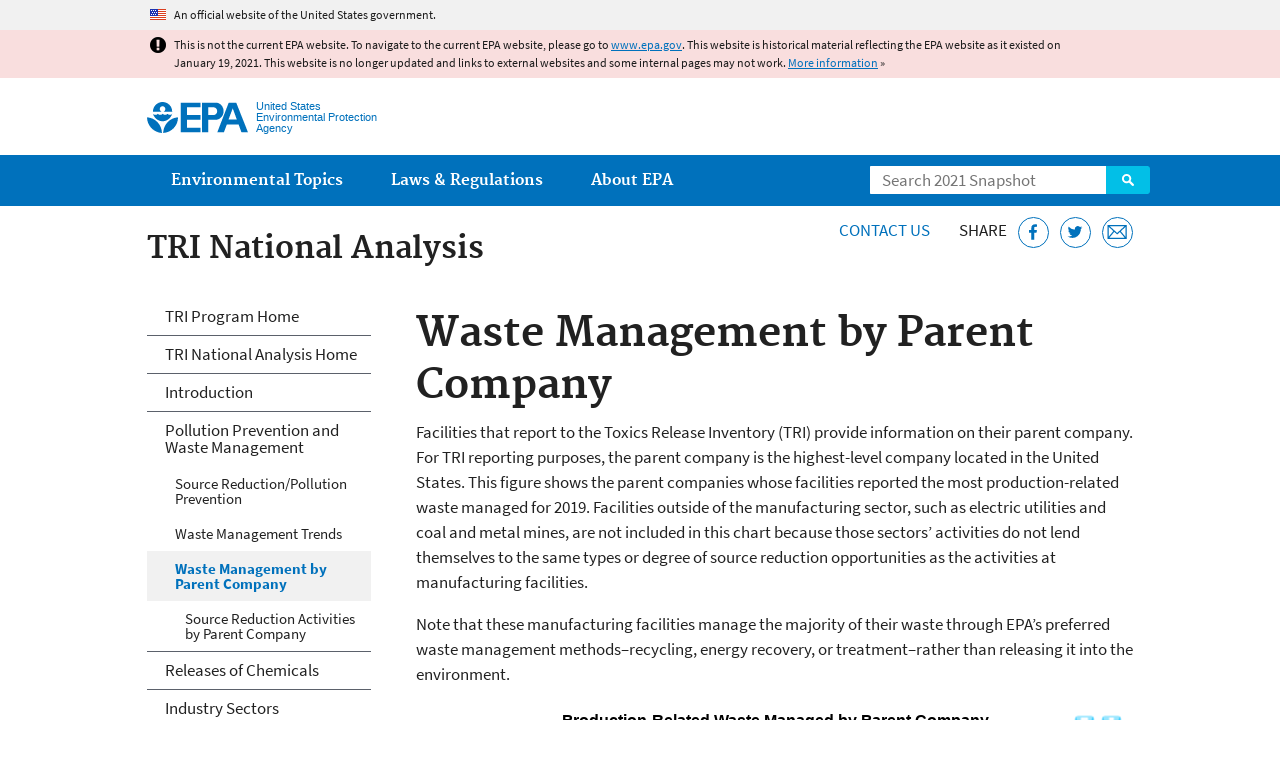

--- FILE ---
content_type: text/html
request_url: https://19january2021snapshot.epa.gov/trinationalanalysis/waste-management-parent-company_.html
body_size: 50221
content:
<!DOCTYPE html>
<!--[if IEMobile 7]><html class="iem7 no-js" lang="en" dir="ltr"><![endif]-->
<!--[if lt IE 7]><html class="lt-ie9 lt-ie8 lt-ie7 no-js" lang="en" dir="ltr"><![endif]-->
<!--[if (IE 7)&(!IEMobile)]><html class="lt-ie9 lt-ie8 no-js" lang="en" dir="ltr"><![endif]-->
<!--[if IE 8]><html class="lt-ie9 no-js" lang="en" dir="ltr"><![endif]-->
<!--[if (gt IE 8)|(gt IEMobile 7)]><!--> <html class="no-js not-oldie" lang="en" dir="ltr"> <!--<![endif]-->
<head>
  <meta charset="utf-8" />
<meta name="generator" content="Drupal 7 (http://drupal.org)" />
<link rel="shortcut icon" href="https://19january2021snapshot.epa.gov/sites/all/themes/epa/favicon.ico" type="image/vnd.microsoft.icon" />
<meta name="HandheldFriendly" content="true" />
<meta name="MobileOptimized" content="width" />
<meta name="viewport" content="width=device-width" />
<!--googleon: all--><meta name="DC.title" content="Waste Management by Parent Company" />
<meta name="DC.description" content="Waste Management by Parent Company - parent companies with the most production-related waste managed in the 2019 Toxics Release Inventory National Analysis" />
<!--googleoff: snippet--><meta name="keywords" content="soybean processing, chemical manufacturing, Petroleum Refining, metal smelting, p2" />
<link rel="canonical" href="https://19january2021snapshot.epa.gov/trinationalanalysis/waste-management-parent-company" />
<link rel="shortlink" href="https://19january2021snapshot.epa.gov/node/214109" />
<meta property="og:site_name" content="US EPA" />
<meta property="og:type" content="government" />
<meta property="og:title" content="Waste Management by Parent Company | US EPA" />
<meta property="og:url" content="https://19january2021snapshot.epa.gov/trinationalanalysis/waste-management-parent-company" />
<meta property="og:description" content="Waste Management by Parent Company - parent companies with the most production-related waste managed in the 2019 Toxics Release Inventory National Analysis" />
<meta property="og:updated_time" content="2021-01-11T18:28:23-05:00" />
<meta property="og:image" content="https://19january2021snapshot.epa.gov/sites/all/themes/epa/img/epa-seal-large.png" />
<meta property="og:country_name" content="United States of America" />
<meta property="article:published_time" content="2018-11-26T14:15:05-05:00" />
<meta property="article:modified_time" content="2021-01-11T18:29:57-05:00" />
<meta name="DC.language" content="en" />
<meta name="DC.Subject.epachannel" content="Laws &amp; Regulations" />
<meta name="DC.type" content="Data and Tools" />
<meta name="DC.date.created" content="2018-11-26" />
<meta name="DC.date.modified" content="2021-01-11" />
<meta name="DC.date.reviewed" content="2022-01-11" />
<meta name="DC.creator" content="US EPA,OCSPP" />
<meta name="WebArea" content="TRI National Analysis" />
<meta name="WebAreaType" content="Microsite" />
<meta name="ContentType" content="Basic page" />
  <title>Waste Management by Parent Company | Toxics Release Inventory (TRI) National Analysis | US EPA</title>
  <!--googleoff: all-->
  <style media="all">
@import url("https://19january2021snapshot.epa.gov/sites/all/modules/contrib/jquery_update/replace/ui/themes/base/minified/jquery.ui.core.min.css?qo5ics");
@import url("https://19january2021snapshot.epa.gov/sites/all/modules/contrib/jquery_update/replace/ui/themes/base/minified/jquery.ui.menu.min.css?qo5ics");
@import url("https://19january2021snapshot.epa.gov/sites/all/modules/contrib/jquery_update/replace/ui/themes/base/minified/jquery.ui.autocomplete.min.css?qo5ics");
</style>
<style media="all">
@import url("https://19january2021snapshot.epa.gov/sites/all/modules/contrib/date/date_api/date.css?qo5ics");
@import url("https://19january2021snapshot.epa.gov/sites/all/modules/contrib/picture/picture_wysiwyg.css?qo5ics");
</style>
<style media="all">
@import url("https://19january2021snapshot.epa.gov/sites/all/modules/custom/add_definitions/add_definitions.min.css?qo5ics");
</style>
<style media="all">
@import url("https://19january2021snapshot.epa.gov/sites/all/themes/epa/css/base.min.css?qo5ics");
@import url("https://19january2021snapshot.epa.gov/sites/all/themes/epa/css/typography.min.css?qo5ics");
@import url("https://19january2021snapshot.epa.gov/sites/all/themes/epa/css/drupal.min.css?qo5ics");
@import url("https://19january2021snapshot.epa.gov/sites/all/themes/epa/css/layout.min.css?qo5ics");
@import url("https://19january2021snapshot.epa.gov/sites/all/themes/epa/css/core/contextual.min.css?qo5ics");
@import url("https://19january2021snapshot.epa.gov/sites/all/themes/epa/css/contrib/date.min.css?qo5ics");
@import url("https://19january2021snapshot.epa.gov/sites/all/themes/epa/css/design.min.css?qo5ics");
@import url("https://19january2021snapshot.epa.gov/sites/all/themes/epa/css/mobile-menu.min.css?qo5ics");
@import url("https://19january2021snapshot.epa.gov/sites/all/themes/epa/css/drop-down-menu.min.css?qo5ics");
@import url("https://19january2021snapshot.epa.gov/sites/all/themes/epa/css/flexslider.min.css?qo5ics");
@import url("https://19january2021snapshot.epa.gov/sites/all/themes/epa/css/lib/colorbox.min.css?qo5ics");
</style>

<!--[if lt IE 9]>
<style media="all">
@import url("https://19january2021snapshot.epa.gov/sites/all/themes/epa/css/ie.min.css?qo5ics");
</style>
<![endif]-->
<style media="all">
@import url("https://19january2021snapshot.epa.gov/sites/all/themes/epa/css/lib/jquery.ui.theme.min.css?qo5ics");
</style>
  <link rel="alternate" type="application/atom+xml" title="Greenversations, EPA's Blog" href="https://blog.epa.gov/feed/" />
  <script>(function(w,d,s,l,i){w[l]=w[l]||[];w[l].push({'gtm.start':
      new Date().getTime(),event:'gtm.js'});var f=d.getElementsByTagName(s)[0],
      j=d.createElement(s),dl=l!='dataLayer'?'&l='+l:'';j.async=true;j.src=
      'https://www.googletagmanager.com/gtm.js?id='+i+dl;f.parentNode.insertBefore(j,f);
    })(window,document,'script','dataLayer','GTM-L8ZB');</script>
  <!-- End Google Tag Manager -->
</head>
<body class="html not-front not-logged-in one-sidebar sidebar-first page-node page-node-214109 node-type-page og-context og-context-node og-context-node-97377 section-trinationalanalysis microsite" >
  <!-- Google Tag Manager (noscript) -->
  <noscript><iframe src="https://www.googletagmanager.com/ns.html?id=GTM-L8ZB" height="0" width="0" style="display:none;visibility:hidden"></iframe></noscript>
  <!-- End Google Tag Manager (noscript) -->
  <div class="skip-links"><a href="#main-content" class="skip-link element-invisible element-focusable">Jump to main content</a></div>
      
  
    <div id="block-pane-official-website-header" class="block block-pane  block-pane-official-website-header sitewide-alert sitewide-alert--official">
  
  
  
  
  <div class="sitewide-alert__content">  <p>An official website of the United States government.</p>
  </div>
</div>

<div class="sitewide-alert sitewide-alert--emergency " data-alert="bb8c37c7b6f01614a67db86406bcc0f1f4c9ced4a448183b0e624353a43bd491"><div class="sitewide-alert__content"><p>This is not the current EPA website. To navigate to the current EPA website, please go to <a href="https://www.epa.gov">www.epa.gov</a>. This website is historical material reflecting the EPA website as it existed on January 19, 2021. This website is no longer updated and links to external websites and some internal pages may not work. <a href="/home/january-19-2021-snapshot">More information</a> »</p>
</div></div>  


<header class="masthead clearfix" role="banner">

      <img class="site-logo" src="https://19january2021snapshot.epa.gov/sites/all/themes/epa/logo.png" alt="" />
  
  
  <div class="site-name-and-slogan">
      <h1 class="site-name">

      
      <a href="/" title="Go to the home page" rel="home">      <span>US EPA</span>
      </a>
    </h1>
  
      <div class="site-slogan">United States Environmental Protection Agency</div>
  
  </div>
  
  
  <div class="region-header">  <div id="block-epa-core-gsa-epa-search" class="block block-epa-core  block-epa-core-gsa-epa-search">
  
  
  
  
    <form class="epa-search" method="get" action="https://search.epa.gov/epasearch">
  <label class="element-invisible" for="search-box">Search</label>
  <input class="form-text" placeholder="Search 2021 Snapshot" name="querytext" id="search-box" value=""/>
  <button class="epa-search-button" id="search-button" type="submit" title="Search">Search</button>
  <input type="hidden" name="areaname" value="" />
  <input type="hidden" name="areacontacts" value="" />
  <input type="hidden" name="areasearchurl" value="" />
  <input type="hidden" name="typeofsearch" value="epa" />
  <input type="hidden" name="result_template" value="2col.ftl" />
  <input type="hidden" name="site" value="snapshot2021" /> </form>

</form>
  
</div>
  </div>
</header>

  <nav class="nav main-nav clearfix" role="navigation">
    <div class="nav__inner">
      <h2 class="element-invisible">Main menu</h2><ul class="menu"><li class="expanded menu-item"><a href="/environmental-topics" title="View links to the most popular pages for each of EPA’s top environmental topics." class="menu-link">Environmental Topics</a><ul class="menu"><li class="menu-item"><a href="/environmental-topics/air-topics" title="" class="menu-link">Air</a></li>
<li class="menu-item"><a href="/bedbugs" title="" class="menu-link">Bed Bugs</a></li>
<li class="menu-item"><a href="/environmental-topics/chemicals-and-toxics-topics" title="" class="menu-link">Chemicals and Toxics</a></li>
<li class="menu-item"><a href="/environmental-topics/location-specific-environmental-information" title="" class="menu-link">Environmental Information by Location</a></li>
<li class="menu-item"><a href="/environmental-topics/greener-living" title="" class="menu-link">Greener Living</a></li>
<li class="menu-item"><a href="/environmental-topics/health-topics" title="" class="menu-link">Health</a></li>
<li class="menu-item"><a href="/environmental-topics/land-waste-and-cleanup-topics" title="" class="menu-link">Land, Waste, and Cleanup</a></li>
<li class="menu-item"><a href="/lead" title="" class="menu-link">Lead</a></li>
<li class="menu-item"><a href="/mold" title="" class="menu-link">Mold</a></li>
<li class="menu-item"><a href="/pesticides" title="" class="menu-link">Pesticides</a></li>
<li class="menu-item"><a href="/radon" title="" class="menu-link">Radon</a></li>
<li class="menu-item"><a href="/environmental-topics/science-topics" title="" class="menu-link">Science</a></li>
<li class="menu-item"><a href="/environmental-topics/water-topics" title="" class="menu-link">Water</a></li>
<li class="menu-item"><a href="/topics-epa-web" title="" class="menu-link">A-Z Topic Index</a></li>
</ul></li>
<li class="menu-item"><a href="/laws-regulations" title="View links to regulatory information by topic and sector, and to top pages about environmental laws, regulations, policies, compliance, and enforcement." class="menu-link">Laws &amp; Regulations</a><ul class="menu"><li class="menu-item"><a href="/regulatory-information-sector" title="" class="menu-link">By Business Sector</a></li>
<li class="menu-item"><a href="/regulatory-information-topic" title="" class="menu-link">By Topic</a></li>
<li class="menu-item"><a href="/compliance" title="" class="menu-link">Compliance</a></li>
<li class="menu-item"><a href="/enforcement" title="" class="menu-link">Enforcement</a></li>
<li class="menu-item"><a href="/laws-regulations/laws-and-executive-orders" title="" class="menu-link">Laws and Executive Orders</a></li>
<li class="menu-item"><a href="/guidance" title="" class="menu-link">Guidance</a></li>
<li class="menu-item"><a href="/laws-regulations/regulations" title="" class="menu-link">Regulations</a></li>
</ul></li>
<li class="expanded menu-item"><a href="/aboutepa" title="Learn more about our mission, organization, and locations." class="menu-link">About EPA</a><ul class="menu"><li class="menu-item"><a href="/aboutepa/epas-administrator" title="" class="menu-node-unpublished menu-link">EPA Administrator</a></li>
<li class="menu-item"><a href="/aboutepa/senior-epa-leadership" title="" class="menu-link">Current Leadership</a></li>
<li class="menu-item"><a href="/aboutepa/epa-organization-chart" title="" class="menu-link">Organization Chart</a></li>
<li class="menu-item"><a href="https://cfpub.epa.gov/locator/index.cfm" title="" class="menu-link">Staff Directory</a></li>
<li class="menu-item"><a href="/planandbudget" title="" class="menu-link">Planning, Budget and Results</a></li>
<li class="menu-item"><a href="/careers" title="" class="menu-link">Jobs and Internships</a></li>
<li class="menu-item"><a href="/aboutepa" title="" class="menu-link">Headquarters Offices</a></li>
<li class="menu-item"><a href="/aboutepa/regional-and-geographic-offices" title="" class="menu-link">Regional Offices</a></li>
<li class="menu-item"><a href="/aboutepa/research-centers-programs-and-science-advisory-organizations" title="" class="menu-link">Labs and Research Centers</a></li>
</ul></li>
</ul>    </div>
  </nav>

<section id="main-content" class="main-content clearfix" role="main" lang="en">
  <h2 class="microsite-name">TRI National Analysis</h2>  
  
  <div class="region-preface clearfix">  <div id="block-pane-epa-web-area-connect" class="block block-pane  block-pane-epa-web-area-connect">

  
  
    <span class="connect-title"><a href="/trinationalanalysis/forms/contact-us-about-tri-national-analysis" class="connect-title__link">Contact Us</a></span>  
</div>
<div id="block-pane-social-sharing" class="block block-pane  block-pane-social-sharing">

  
  
    <span class="connect-title">Share</span>
<ul class="share-links">
  <li class="share-links__item facebook">
    <a class="share-links__link" href="https://www.facebook.com/sharer.php?u=https://19january2021snapshot.epa.gov/trinationalanalysis/waste-management-parent-company&t=Waste%20Management%20by%20Parent%20Company" aria-label="Share this page on Facebook" target="_blank" rel="noopener noreferrer" title="Share this page on Facebook">
      <svg class="icon icon--social-link" aria-hidden="true">
        <use xlink:href="/sites/all/themes/epa/img/svg/small-icons.svg#small-facebook" />
      </svg>
    </a>
  </li>
  <li class="share-links__item twitter">
    <a class="share-links__link" href="https://twitter.com/intent/tweet?original_referer=https://19january2021snapshot.epa.gov/trinationalanalysis/waste-management-parent-company&text=Waste%20Management%20by%20Parent%20Company&url=https://19january2021snapshot.epa.gov/trinationalanalysis/waste-management-parent-company&via=EPA&count=none&lang=en" aria-label="Tweet this page on Twitter" target="_blank" rel="noopener noreferrer" title="Tweet this page on Twitter">
      <svg class="icon icon--social-link" aria-hidden="true">
        <use xlink:href="/sites/all/themes/epa/img/svg/small-icons.svg#small-twitter" />
      </svg>
    </a>
  </li>
  <li class="share-links__item email">
    <a class="share-links__link" href="mailto:%20?subject=Shared%20from%20the%20US%20EPA:%20Waste%20Management%20by%20Parent%20Company&body=Waste%20Management%20by%20Parent%20Company%20-%20https://19january2021snapshot.epa.gov/trinationalanalysis/waste-management-parent-company" aria-label="Email this page" title="Email this page">
      <svg class="icon icon--social-link" aria-hidden="true">
        <use xlink:href="/sites/all/themes/epa/img/svg/small-icons.svg#small-email" />
      </svg>
    </a>
  </li>
</ul>  
</div>
  </div>
    <div class="main-column clearfix">
            
          <!--googleon: all-->
      <h1  class="page-title">Waste Management by Parent Company</h1>
      <!--googleoff: all-->
    
            
    
    <!--googleon: all-->
    
  
    




<div class="panel-pane pane-node-content" >

  
  
  
  
  
  <div class="pane-content">
    <div class="node node-page clearfix view-mode-full ">

  
  <p>Facilities that report to the Toxics Release Inventory (TRI) provide information on their parent company. For TRI reporting purposes, the parent company is the highest-level company located in the United States. This figure shows the parent companies whose facilities reported the most production-related waste managed for 2019. Facilities outside of the manufacturing sector, such as electric utilities and coal and metal mines, are not included in this chart because those sectors’ activities do not lend themselves to the same types or degree of source reduction opportunities as the activities at manufacturing facilities.</p>

<p>Note that these manufacturing facilities manage the majority of their waste through EPA’s preferred waste management methods–recycling, energy recovery, or treatment–rather than releasing it into the environment.</p>

<div id="chartWasteParent"> </div>

<p id="nospace"><small>Notes: 1) This figure uses EPA’s standardized parent company names. 2) To view facility counts by parent in 2018 or 2019, mouse over the bar graph. 3) One facility, Incobrasa Industries Ltd, does not report a parent company but it is included in this figure because it has a comparable quantity of production-related waste managed. 4) 28 of the facilities that submitted "Dow Inc" as their parent company name for 2019 submitted "DowDuPont Inc" as their parent company for 2018. Production-related waste for 2018 from these facilities is included in the figure above under "Dow Inc".</small></p>

<p>These parent companies’ TRI-reporting facilities operate in the following industry sectors:</p>

<ul class="roomy"><li><strong>Chemical manufacturing:</strong> Advansix Inc, Dow Inc, Syngenta Corp, Honeywell International Inc, Sabic US Holdings LP, Westlake Chemical Corp</li>
	<li><strong>Soybean processing:</strong> Incobrasa Industries Ltd</li>
	<li><strong>Multiple sectors</strong>, e.g. pulp and paper, petroleum refining, and chemicals: Koch Industries Inc</li>
	<li><strong>Tires and rubber products:</strong> Bridgestone Americas Inc</li>
	<li><strong>Petroleum refining:</strong> PBF Energy Inc</li>
</ul><p>Five of these top parent companies reported implementing new source reduction activities in 2019. Some of these companies reported additional (optional) descriptive information about their pollution prevention activities.</p>

<h3>Examples of additional pollution prevention-related information for 2019:</h3>

<ul class="roomy"><li>A Koch Industries chemical manufacturing facility implemented process modifications that resulted in a 64% reduction in the site’s air emissions of methanol. [<a href="https://enviro.epa.gov/enviro/p2_ef_query.p2_report?FacilityId=39168GRGPCHIGHW&amp;ChemicalId=000067561&amp;ReportingYear=2019">Click to view facility details in the TRI P2 Search Tool</a>]</li>
	<li>A plastic products manufacturing facility owned by Westlake Chemical Corporation reduced its usage of chromium compounds through reformulation and substitution of the products they use. [<a href="https://enviro.epa.gov/enviro/p2_ef_query.p2_report?FacilityId=43207VNYLM1441U&amp;ChemicalId=N090&amp;ReportingYear=2019">Click to view facility details in the TRI P2 Search Tool</a>]</li>
</ul><p><a href="https://enviro.epa.gov/facts/tri/p2.html">To conduct a similar type of parent company comparison for a given sector, chemical, or geographic location, use the TRI P2 Search Tool.</a></p>

<hr /><p><a class="button" href="/trinationalanalysis/production-related-waste" id="prev">Previous</a> <a class="button" href="/trinationalanalysis/source-reduction-activities-parent-company" id="next">Next</a></p>

<p class="clear-both"><small>This page was published in January 2021 and uses the 2019 TRI National Analysis dataset made public in TRI Explorer in October 2020.</small></p>

<p class="pagetop"><a href="#main-content">Top of Page</a></p>
</div>
  </div>

  
  
</div>



<div id="block-pane-epa-web-area-footer" class="block block-pane  block-pane-epa-web-area-footer">
  
  
  
  
    <p class="web-area-footer"><a href="/trinationalanalysis/forms/contact-us-about-tri-national-analysis" class="contact-us">Contact Us</a> to ask a question, provide feedback, or report a problem.</p>  
</div>
  
    <!--googleoff: all-->
      </div>
  
  
  <div class="region-sidebar-first region-sidebar">  <div id="block-og-menu-og-single-menu-block" class="block block-og-menu  block-og-menu-og-single-menu-block">

      <h2 class="element-invisible">TRI National Analysis</h2>
  
  
    <ul class="menu"><li class="menu-item"><a href="/toxics-release-inventory-tri-program" title="" class="menu-link">TRI Program Home</a></li>
<li class="menu-item"><a href="/trinationalanalysis" title="" class="menu-node-unpublished menu-link">TRI National Analysis Home</a></li>
<li class="menu-item"><a href="/trinationalanalysis/introduction-2019-tri-national-analysis-0" class="menu-node-unpublished menu-link">Introduction</a></li>
<li class="active-trail menu-item"><a href="/trinationalanalysis/pollution-prevention-and-waste-management" class="menu-node-unpublished active-trail menu-link">Pollution Prevention and Waste Management</a><ul class="menu"><li class="collapsed menu-item"><a href="/trinationalanalysis/source-reduction-activities-reported" class="menu-node-unpublished menu-link">Source Reduction/Pollution Prevention</a></li>
<li class="menu-item"><a href="/trinationalanalysis/waste-management-trends" class="menu-node-unpublished menu-link">Waste Management Trends</a></li>
<li class="expanded active-trail menu-item"><a href="/trinationalanalysis/waste-management-parent-company" class="menu-node-unpublished active-trail menu-link active">Waste Management by Parent Company</a><ul class="menu"><li class="menu-item"><a href="/trinationalanalysis/source-reduction-activities-parent-company" class="menu-node-unpublished menu-link">Source Reduction Activities by Parent Company</a></li>
</ul></li>
</ul></li>
<li class="menu-item"><a href="/trinationalanalysis/releases-chemicals" class="menu-node-unpublished menu-link">Releases of Chemicals</a></li>
<li class="menu-item"><a href="/trinationalanalysis/comparing-industry-sectors" class="menu-node-unpublished menu-link">Industry Sectors</a></li>
<li class="menu-item"><a href="/trinationalanalysis/regional-profiles" class="menu-link">Regional Profiles</a></li>
<li class="menu-item"><a href="/trinationalanalysis/where-you-live" class="menu-node-unpublished menu-link">Where You Live</a></li>
<li class="menu-item"><a href="/trinationalanalysis/tri-and-beyond" class="menu-node-unpublished menu-link">TRI and Beyond</a></li>
<li class="menu-item"><a href="/trinationalanalysis/2019-national-analysis-materials" class="menu-node-unpublished menu-link" title="">Download Report</a></li>
<li class="menu-item"><a href="http://www2.epa.gov/toxics-release-inventory-tri-program/tri-national-analysis-archive" title="" class="menu-link">Past National Analyses</a></li>
</ul>  
</div>
  </div>
</section>

<footer class="main-footer clearfix" role="contentinfo">
  <div class="main-footer__inner">
    
  
  <div class="region-footer">  <div id="block-pane-epa-global-footer" class="block block-pane  block-pane-epa-global-footer">
  
  
  
  
    <div class="row cols-3">
  <div class="col size-1of3">
    <div class="col__title">Discover.</div>
    <ul class="menu">
      <li><a href="/accessibility">Accessibility</a></li>
      <li><a href="/aboutepa/epas-administrator">EPA Administrator</a></li>
      <li><a href="/planandbudget">Budget &amp; Performance</a></li>
      <li><a href="/contracts">Contracting</a></li>
      <li><a href="/grants">Grants</a></li>
      <li><a href="https://snapshot.epa.gov">EPA Web Snapshots</a></li>
      <li><a href="/ocr/whistleblower-protections-epa-and-how-they-relate-non-disclosure-agreements-signed-epa-employees">No FEAR Act Data</a></li>
      <li><a href="/privacy">Privacy</a></li>
      <li><a href="/privacy/privacy-and-security-notice">Privacy and Security Notice</a></li>
    </ul>
  </div>
  <div class="col size-1of3">
    <div class="col__title">Connect.</div>
    <ul class="menu">
      <li><a href="https://www.data.gov/">Data.gov</a></li>
      <li><a href="/office-inspector-general/about-epas-office-inspector-general">Inspector General</a></li>
      <li><a href="/careers">Jobs</a></li>
      <li><a href="/newsroom">Newsroom</a></li>
      <li><a href="/open">Open Government</a></li>
      <li><a href="https://www.regulations.gov/">Regulations.gov</a></li>
      <li><a href="/newsroom/email-subscriptions-epa-news-releases">Subscribe</a></li>
      <li><a href="https://www.usa.gov/">USA.gov</a></li>
      <li><a href="https://www.whitehouse.gov/">White House</a></li>
    </ul>
  </div>
  <div class="col size-1of3">
    <div class="col__title">Ask.</div>
    <ul class="menu">
      <li><a href="/home/forms/contact-epa">Contact EPA</a></li>
      <li><a href="/home/epa-hotlines">Hotlines</a></li>
      <li><a href="/foia">FOIA Requests</a></li>
      <li><a href="/home/frequent-questions-specific-epa-programstopics">Frequent Questions</a></li>
    </ul>

    <div class="col__title">Follow.</div>
    <ul class="social-menu">
      <li><a class="menu-link social-facebook" href="https://www.facebook.com/EPA">EPA's Facebook</a></li>
      <li><a class="menu-link social-twitter" href="https://twitter.com/epa">EPA's Twitter</a></li>
      <li><a class="menu-link social-youtube" href="https://www.youtube.com/user/USEPAgov">EPA's YouTube</a></li>
      <li><a class="menu-link social-flickr" href="https://www.flickr.com/photos/usepagov">EPA's Flickr</a></li>
      <li><a class="menu-link social-instagram" href="https://www.instagram.com/epagov">EPA's Instagram</a></li>
    </ul>

    <p class="last-updated">Last updated on January 11, 2021</p>
  </div>
</div>  
</div>
  </div>
  </div>
</footer>
  <script src="https://19january2021snapshot.epa.gov/sites/all/modules/contrib/jquery_update/replace/jquery/1.7/jquery.min.js?v=1.7.2"></script>
<script src="https://19january2021snapshot.epa.gov/misc/jquery-extend-3.4.0.js?v=1.7.2"></script>
<script src="https://19january2021snapshot.epa.gov/misc/jquery-html-prefilter-3.5.0-backport.js?v=1.7.2"></script>
<script src="https://19january2021snapshot.epa.gov/misc/jquery.once.js?v=1.2"></script>
<script src="https://19january2021snapshot.epa.gov/misc/drupal.js?qo5ics"></script>
<script src="https://19january2021snapshot.epa.gov/sites/all/modules/contrib/jquery_update/replace/ui/ui/minified/jquery.ui.core.min.js?v=1.10.2"></script>
<script src="https://19january2021snapshot.epa.gov/sites/all/modules/contrib/jquery_update/replace/ui/ui/minified/jquery.ui.widget.min.js?v=1.10.2"></script>
<script src="https://19january2021snapshot.epa.gov/sites/all/modules/contrib/jquery_update/replace/ui/ui/minified/jquery.ui.position.min.js?v=1.10.2"></script>
<script src="https://19january2021snapshot.epa.gov/sites/all/modules/contrib/jquery_update/replace/ui/ui/minified/jquery.ui.menu.min.js?v=1.10.2"></script>
<script src="https://19january2021snapshot.epa.gov/sites/all/modules/contrib/jquery_update/replace/ui/ui/minified/jquery.ui.autocomplete.min.js?v=1.10.2"></script>
<script>
<!--//--><![CDATA[//><!--
document.createElement( "picture" );
//--><!]]>
</script>
<script src="https://19january2021snapshot.epa.gov/sites/all/modules/contrib/picture/picturefill2/picturefill.js?v=2.0"></script>
<script src="https://19january2021snapshot.epa.gov/sites/all/modules/contrib/picture/picture.js?v=7.78"></script>
<script src="https://19january2021snapshot.epa.gov/sites/all/libraries/hoverIntent/jquery.hoverIntent.js?qo5ics"></script>
<script src="https://19january2021snapshot.epa.gov/sites/all/modules/custom/epa_core/js/alert.www.js?qo5ics"></script>
<script src="https://19january2021snapshot.epa.gov/sites/all/modules/custom/epa_core/js/close-alert.js?qo5ics"></script>
<script src="https://19january2021snapshot.epa.gov/sites/all/libraries/tablesorter/jquery.tablesorter.min.js?qo5ics"></script>
<script src="https://19january2021snapshot.epa.gov/sites/all/modules/custom/epa_core/js/search-autocomplete.min.js?qo5ics"></script>
<script src="https://19january2021snapshot.epa.gov/sites/all/modules/custom/add_definitions/add_definitions.min.js?qo5ics"></script>
<script src="https://19january2021snapshot.epa.gov/sites/all/themes/epa/js/script.min.js?qo5ics"></script>
<script src="https://19january2021snapshot.epa.gov/sites/all/themes/epa/js/mobile-menu.min.js?qo5ics"></script>
<script src="https://19january2021snapshot.epa.gov/sites/all/themes/epa/js/drop-down-menu.min.js?qo5ics"></script>
<script src="https://19january2021snapshot.epa.gov/sites/all/themes/epa/js/svgxuse.min.js?qo5ics"></script>
<script>
<!--//--><![CDATA[//><!--
jQuery.extend(Drupal.settings, {"basePath":"\/","pathPrefix":"","ajaxPageState":{"theme":"epa","theme_token":"7vHvPUVrcwIf7AQnqHHOcZWP-GLZJvum9_j5QyRE_Fs"},"epa_wysiwyg":{"site_default_lang":"en"},"add_definitions":{"path":"sites\/all\/modules\/custom\/add_definitions","dictionary_filter":"1","dictionary_undo":"1","dictionary_occurrences":"1","service_endpoint":"https:\/\/ofmpub.epa.gov\/termlookup\/v1\/terms"},"ogContext":{"groupType":"node","gid":"97377"}});
//--><!]]>
</script>
<style>
  #prev {
    float: left;
    color: white;
  }

  #next {
    float: right;
    color: white;
  }

#nospace {
line-height:.8em;
}
</style>

<script src="/sites/all/libraries/js/highcharts/highcharts.js"></script>
<script src="/sites/all/libraries/js/highcharts/modules/exporting.js"></script>

<script>
     jQuery(function () {

        Highcharts.setOptions({
            lang: {
                myButton: "Export",
                myButton1: "Print",

            }
        });
        
        //these are arrays that hold facility counts.  Position 0: 2018, position 1: 2019

        var Advansix = ['2', '2'];
        var Sabic = ['6', '6'];
        var Incobrasa = ['1','1'];
        var Dow = ['28', '29'];
        var PBF = ['6', '6'];
var Syngenta = ['3', '3'];
        var Bridgestone = ['26', '26'];
        var Koch = ['128', '121'];
        var Westlake = ['16', '16'];
        var Honeywell = ['57', '54'];
    
        /*var categoryLinks = {
        'Advansix Inc': 'https://enviro.epa.gov/enviro/P2_PARENTCO_EF_Query.master_build_sql?FacOrParent=2&Industry_Search=null&Chemical_Search=null&Year_Search=null&Year_Search=2018&ParentCo_Search=null&ParentCo_Search=573&State_Search=null&pZipCity=&database_type=TRI&page_no=1&pRepOption=2',

        'Sabic US Holdings LP': 'https://enviro.epa.gov/enviro/P2_PARENTCO_EF_Query.master_build_sql?FacOrParent=2&Industry_Search=null&Chemical_Search=null&Year_Search=null&Year_Search=2018&ParentCo_Search=null&ParentCo_Search=1452&State_Search=null&pZipCity=&database_type=TRI&page_no=1&pRepOption=2',

        'Incobrasa Industries Ltd': 'https://enviro.epa.gov/enviro/P2_PARENTCO_EF_Query.master_build_sql?FacOrParent=2&Industry_Search=null&Chemical_Search=null&Year_Search=null&Year_Search=2018&ParentCo_Search=null&ParentCo_Search=22&State_Search=null&pZipCity=&database_type=TRI&page_no=1&pRepOption=2',

        'Dow Inc': 'https://enviro.epa.gov/enviro/P2_PARENTCO_EF_Query.master_build_sql?FacOrParent=2&Industry_Search=null&Chemical_Search=null&Year_Search=null&Year_Search=2018&ParentCo_Search=null&ParentCo_Search=&State_Search=null&pZipCity=&database_type=TRI&page_no=1&pRepOption=2',

        'PBF Energy Inc': 'https://enviro.epa.gov/enviro/P2_PARENTCO_EF_Query.master_build_sql?FacOrParent=2&Industry_Search=null&Chemical_Search=null&Year_Search=null&Year_Search=2018&ParentCo_Search=null&ParentCo_Search=610&State_Search=null&pZipCity=&database_type=TRI&page_no=1&pRepOption=2',

        'Syngenta Corp': 'https://enviro.epa.gov/enviro/P2_PARENTCO_EF_Query.master_build_sql?FacOrParent=2&Industry_Search=null&Chemical_Search=null&Year_Search=null&Year_Search=2018&ParentCo_Search=null&ParentCo_Search=6&State_Search=null&pZipCity=&database_type=TRI&page_no=1&pRepOption=2',

        'Bridgestone Americas Inc': 'https://enviro.epa.gov/enviro/P2_PARENTCO_EF_Query.master_build_sql?FacOrParent=2&Industry_Search=null&Chemical_Search=null&Year_Search=null&Year_Search=2018&ParentCo_Search=null&ParentCo_Search=92&State_Search=null&pZipCity=&database_type=TRI&page_no=1&pRepOption=2',

        'Koch Industries Inc': 'https://enviro.epa.gov/enviro/P2_PARENTCO_EF_Query.master_build_sql?FacOrParent=2&Industry_Search=null&Chemical_Search=null&Year_Search=null&Year_Search=2018&ParentCo_Search=null&ParentCo_Search=1583&State_Search=null&pZipCity=&database_type=TRI&page_no=1&pRepOption=2',

        'Westlake Chemical Corp': 'https://enviro.epa.gov/enviro/P2_PARENTCO_EF_Query.master_build_sql?FacOrParent=2&Industry_Search=null&Chemical_Search=null&Year_Search=null&Year_Search=2018&ParentCo_Search=null&ParentCo_Search=31&State_Search=null&pZipCity=&database_type=TRI&page_no=1&pRepOption=2',

        'Honeywell International Inc': 'https://enviro.epa.gov/enviro/P2_PARENTCO_EF_Query.master_build_sql?FacOrParent=2&Industry_Search=null&Chemical_Search=null&Year_Search=null&Year_Search=2018&ParentCo_Search=null&ParentCo_Search=23&State_Search=null&pZipCity=&database_type=TRI&page_no=1&pRepOption=2'
    };*/

        jQuery('#chartWasteParent').highcharts({
            chart: {
                type: 'bar',
                plotBackgroundColor: null,
                plotBorderWidth: 1, //null
                plotShadow: false,
                height: 800, //720
                marginBottom: 100, //160
                marginRight: 20
            },
            exporting: {
                buttons: {
                    contextButton: {
                        enabled: false
                    },
                    exportButton: {
                        _id: 'myButton',
                        _titleKey: "myButton",
                        //text: 'Download',
                        symbol: 'url(/sites/static/files/2014-12/download_20.png)',
                        // Use only the download related menu items from the default context button
                        menuItems: Highcharts.getOptions().exporting.buttons.contextButton.menuItems.splice(2)
                    },
                    printButton: {
                        _id: 'myButton1',
                        _titleKey: "myButton1",
                        // text: 'Print',
                        symbol: 'url(/sites/static/files/2014-12/print_20.png)',
                        onclick: function () {
                            this.print();
                        }
                    }
                }
            },


            colors: ['#019E73', '#57B4DF', '#E6C657', '#B73340'],
            title: {
                text: '<b>Production-Related Waste Managed by Parent Company</b>',
                style: {
                    fontSize: '16px',
                    color: '#000000',
                    fontWeight: 'bold'
            
                }
            },

            xAxis: {
                categories: ['Advansix Inc', 'Sabic US Holdings LP', 'Incobrasa Industries Ltd', 'Dow Inc', 'PBF Energy Inc', 'Syngenta Corp', 'Bridgestone Americas Inc', 'Koch Industries Inc', 'Westlake Chemical Corp', 'Honeywell International Inc'],
                labels: {
                formatter: function () {
                    //return '<a href="' + categoryLinks[this.value] + '" target="_blank" >' +
                    //    this.value + '</a>';
                    return this.value;
                },
                    y: -18,
                    style: {
                        whiteSpace: 'nowrap',
                      textOverflow: 'none',
                        fontSize: '11px',
                        fontWeight: 'bold',
                        //color: '#4572A7',
                        //textDecoration: 'underline'
                    }
                }
            },

            legend: {
                y: 10, //-150, //-70
x:63,
                borderWidth: 1,
                align: 'center',
reversed: true
            },


            yAxis: {
                min: 0,
                max: 4000,
                tickInterval: 1000,
                title: {
                  y: -5,
                    text: 'Billions of Pounds',
                    style: {
                        color: '#000000',
                        fontWeight: 'bold'
                    }
                },
                labels: {
                    style: {
                        color: '#000000'
                    },
                  formatter:function(){
                    return Highcharts.numberFormat(this.value/1000,0);
                  }
                }
            },

            credits: {
                enabled: false,
            },
            tooltip: {
                formatter: function () {
                    //note: a lot of this is hard coded because I couldn't find a better solution to display extra values associates with each X category (facility count)
                    var name = this.x;
                    //console.log(name);
                    var prwValue = this.series.name + ': ' + this.y + ' million lbs<br/>' + 'Total: ' + this.point.stackTotal + ' millon lbs';
                    var header = '<b>' + this.x + '<br/><b>' + this.series.options.stack;

 if (name === 'Advansix Inc' && this.series.options.stack==='2018') {
                        return header + '<br />' + 'Number of Facilities: ' + Advansix[0] + '<br />' + prwValue;
                    }
else if (name === 'Advansix Inc' && this.series.options.stack==='2019') {
                          return header + '<br />' + 'Number of Facilities: ' + Advansix[1] + '<br />' + prwValue;
                    }

                    else if (name === 'Sabic US Holdings LP' && this.series.options.stack==='2018') {
                        return header + '<br />' + 'Number of Facilities: ' + Sabic[0] + '<br />' + prwValue;
                    }
                    else if (name === 'Sabic US Holdings LP' && this.series.options.stack==='2019') {
                          return header + '<br />' + 'Number of Facilities: ' + Sabic[1] + '<br />' + prwValue;
}

                    else if (name === 'Incobrasa Industries Ltd' && this.series.options.stack==='2018') {
                        return header + '<br />' + 'Number of Facilities: ' + Incobrasa[0] + '<br />' + prwValue;
                    }
                    else if (name === 'Incobrasa Industries Ltd' && this.series.options.stack==='2019') {
                          return header + '<br />' + 'Number of Facilities: ' + Incobrasa[1] + '<br />' + prwValue;
                    }

else if (name === 'Dow Inc' && this.series.options.stack==='2018') {
                        return header + '<br />' + 'Number of Facilities: ' + Dow[0] + '<br />' + prwValue;
                    }
                    else if (name === 'Dow Inc' && this.series.options.stack==='2019') {
                          return header + '<br />' + 'Number of Facilities: ' + Dow[1] + '<br />' + prwValue;
                    }

                    else if (name === 'PBF Energy Inc' && this.series.options.stack==='2018') {
                        return header + '<br />' + 'Number of Facilities: ' + PBF[0] + '<br />' +prwValue;
                    }
                    else if (name === 'PBF Energy Inc' && this.series.options.stack==='2019') {
                          return header + '<br />' + 'Number of Facilities: ' + PBF[1] + '<br />' + prwValue;
                    }

                    else if (name === 'Syngenta Corp' && this.series.options.stack==='2018') {
                        return header + '<br />' + 'Number of Facilities: ' + Syngenta[0] + '<br />' + prwValue;
                    }
                    else if (name === 'Syngenta Corp' && this.series.options.stack==='2019') {
                          return header + '<br />' + 'Number of Facilities: ' + Syngenta[1] + '<br />' + prwValue;
                    }

                   else if (name === 'Bridgestone Americas Inc' && this.series.options.stack==='2018') {
                        return header + '<br />' + 'Number of Facilities: ' + Bridgestone[0] + '<br />' + prwValue;
                    }
                    else if (name === 'Bridgestone Americas Inc' && this.series.options.stack==='2019') {
                          return header + '<br />' + 'Number of Facilities: ' + Bridgestone[1] + '<br />' + prwValue;
                    }

                    else if (name === 'Koch Industries Inc' && this.series.options.stack==='2018') {
                        return header + '<br />' + 'Number of Facilities: ' + Koch[0] + '<br />' + prwValue;
                    }
                    else if (name === 'Koch Industries Inc' && this.series.options.stack==='2019') {
                          return header + '<br />' + 'Number of Facilities: ' + Koch[1] + '<br />' + prwValue;
                    }

                    else if (name === 'Westlake Chemical Corp' && this.series.options.stack==='2018') {
                        return header + '<br />' + 'Number of Facilities: ' + Westlake[0] + '<br />' + prwValue;
                    }
                    else if (name === 'Westlake Chemical Corp' && this.series.options.stack==='2019') {
                          return header + '<br />' + 'Number of Facilities: ' + Westlake[1] + '<br />' + prwValue;                    
                    }

                    else if (name === 'Honeywell International Inc' && this.series.options.stack==='2018') {
                        return header + '<br />' + 'Number of Facilities: ' + Honeywell[0] + '<br />' + prwValue;
                    }
                    else if (name === 'Honeywell International Inc' && this.series.options.stack==='2019') {
                          return header + '<br />' + 'Number of Facilities: ' + Honeywell[1] + '<br />' + prwValue;
                    }

                    

                    else {
                          return '<b>' + this.x + '<br/><b>' + this.series.options.stack + '<br />' + this.series.name + ': ' + this.y + ' million lbs<br/>' + 'Total: ' + this.point.stackTotal + ' millon lbs';
                    }
                    
                }
            },

            plotOptions: {
                series: {
                    stacking: 'normal',
                    events: {
                        legendItemClick: function () {
                            return false;
                        }
                    }
                }
            },

            series: [{
                name: 'Recycling',
                data: [3621,3242,810,215,0,511,479,66,191,372],
                stack: '2019',
                showInLegend: false
            }, {
                name: 'Energy Recovery',
                data: [10,16,0,111,12,2,1,109,56,1],
                stack: '2019',
                showInLegend: false
            }, {
                name: 'Treatment',
                data: [3,14,0,365,511,7,1,239,192,20],
                stack: '2019',
                showInLegend: false
            }, {
                name: 'Disposal or Other Releases',
                data: [2,8,1,11,10,3,1,41,3,4],
                stack: '2019',
                showInLegend: false
            },{
                name: 'Recycling',
                data: [3729,3737,870,192,1,440,563,71,178,412],
                stack: '2018'
            }, {
                name: 'Energy Recovery',
                data: [10,18,0,132,14,1,1,180,55,1],
                stack: '2018'
            }, {
                name: 'Treatment',
                data: [4,14,0,523,650,8,3,283,192,22],
                stack: '2018'
            }, {
                name: 'Disposal or Other Releases',
                data: [2,7,1,14,8,3,2,47,3,4],
                stack: '2018'
            }

            ]
        },

        function (chart) { // on complete
            //Advansix
            chart.renderer.text('2019', 145, 77)
                .css({
                color: '#000000',
                fontSize: '11px'
            })
                .add();
            chart.renderer.text('2018', 145, 96)
                .css({
                color: '#000000',
                fontSize: '11px'
            })
                .add();

            //Honeywell
            chart.renderer.text('2019', 145, 142)
                .css({
                color: '#000000',
                fontSize: '11px'
            })
                .add();
            chart.renderer.text('2018', 145, 161)
                .css({
                color: '#000000',
                fontSize: '11px'
            })
                .add();

            //International
            chart.renderer.text('2019', 145, 207)
                .css({
                color: '#000000',
                fontSize: '11px'
            })
                .add();
            chart.renderer.text('2018', 145, 226)
                .css({
                color: '#000000',
                fontSize: '11px'
            })
                .add();

            //Incobrasa
            chart.renderer.text('2019', 145, 272)
                .css({
                color: '#000000',
                fontSize: '11px'
            })
                .add();
            chart.renderer.text('2018', 145, 291)
                .css({
                color: '#000000',
                fontSize: '11px'
            })
                .add();

            //Teck
            chart.renderer.text('2019', 145, 337)
                .css({
                color: '#000000',
                fontSize: '11px'
            })
                .add();
            chart.renderer.text('2018', 145, 356)
                .css({
                color: '#000000',
                fontSize: '11px'
            })
                .add();

            //Koch
            chart.renderer.text('2019', 145, 402)
                .css({
                color: '#000000',
                fontSize: '11px'
            })
                .add();
            chart.renderer.text('2018', 145, 421)
                .css({
                color: '#000000',
                fontSize: '11px'
            })
                .add();

            //Dow
            chart.renderer.text('2019', 145, 467)
                .css({
                color: '#000000',
                fontSize: '11px'
            })
                .add();
            chart.renderer.text('2018', 145, 486)
                .css({
                color: '#000000',
                fontSize: '11px'
            })
                .add();

            //PBF
            chart.renderer.text('2019', 145, 532)
                .css({
                color: '#000000',
                fontSize: '11px'
            })
                .add();
            chart.renderer.text('2018', 145, 551)
                .css({
                color: '#000000',
                fontSize: '11px'
            })
                .add();

            //BASF
            chart.renderer.text('2019', 145, 597)
                .css({
                color: '#000000',
                fontSize: '11px'
            })
                .add();
            chart.renderer.text('2018', 145, 616)
                .css({
                color: '#000000',
                fontSize: '11px'
            })
                .add();

            //Renco
            chart.renderer.text('2019', 145, 662)
                .css({
                color: '#000000',
                fontSize: '11px'
            })
                .add();
            chart.renderer.text('2018', 145, 681)
                .css({
                color: '#000000',
                fontSize: '11px'
            })
                .add();
            /*chart.renderer.text('Cooperative', 75, 530)
                .css({

                        fontSize: '11px',
                        fontWeight: 'bold',
                        color: '#4572A7',
                        textDecoration: 'underline',
                cursor: 'pointer'
            })
                .on('click', function () {
                window.open("https://iaspub.epa.gov/enviro/P2_PARENTCO_EF_Query.master_build_sql?FacOrParent=1&Industry_Search=null&Chemical_Search=null&Year_Search=null&ParentCo_Search=null&ParentCo_Search=925&State_Search=null&pZipCity=&database_type=TRI&page_no=1&pRepOption=2");
            })
                .add();*/

           
           /* chart.renderer.text('Notes: 1) For TRI reporting, the parent company is the highest-level U.S. company which directly<br/>owns at least 50% of the voting stock of the company. This figure uses EPA\'s standardized <br/>parent name. 2) To view facility counts by parent in 2017 or 2018, mouse over the bar graph.<br/>3) One facility, Incobrasa Industries Ltd, does not report a parent company but it is included in<br/>this figure because it has a comparable quantity of production-related waste managed.<br/>4) For 2017, ten facilities submitted subsidiaries or variations of Bridgestone Americas, Inc. as their<br/>parent company and for 2018, these facilities were standardized under the Bridgestone Americas<br/>parent company.', 151, 652)
                .attr({
                zIndex: 3
            })
                .css({
                color: '#000000',
                fontSize: '11px'
            })
                .add();*/
        });
    });

    Highcharts.setOptions({
        lang: {
                thousandsSep:',',
            myButton: "Export",
            myButton1: "Print"
        }
    });
</script>    <!--[if lt IE 9]><script src="/sites/all/themes/epa/js/ie.min.js"></script><![endif]--></body>
</html>

<!-- Static copy of page made at @ 2021-02-07 15:07:59 -->

--- FILE ---
content_type: application/javascript
request_url: https://19january2021snapshot.epa.gov/sites/all/libraries/js/highcharts/modules/exporting.js
body_size: 8460
content:
/*
 Highcharts JS v4.2.7 (2016-09-21)
 Exporting module

 (c) 2010-2016 Torstein Honsi

 License: www.highcharts.com/license
*/
(function(f){typeof module==="object"&&module.exports?module.exports=f:f(Highcharts)})(function(f){var s=f.win,j=s.document,B=f.Chart,u=f.addEvent,C=f.removeEvent,D=f.fireEvent,r=f.createElement,t=f.discardElement,w=f.css,l=f.merge,m=f.each,q=f.extend,F=f.splat,G=Math.max,H=f.isTouchDevice,I=f.Renderer.prototype.symbols,z=f.getOptions(),A;q(z.lang,{printChart:"Print chart",downloadPNG:"Download PNG image",downloadJPEG:"Download JPEG image",downloadPDF:"Download PDF document",downloadSVG:"Download SVG vector image",
contextButtonTitle:"Chart context menu"});z.navigation={menuStyle:{border:"1px solid #A0A0A0",background:"#FFFFFF",padding:"5px 0"},menuItemStyle:{padding:"0 10px",background:"none",color:"#303030",fontSize:H?"14px":"11px"},menuItemHoverStyle:{background:"#4572A5",color:"#FFFFFF"},buttonOptions:{symbolFill:"#E0E0E0",symbolSize:14,symbolStroke:"#666",symbolStrokeWidth:3,symbolX:12.5,symbolY:10.5,align:"right",buttonSpacing:3,height:22,theme:{fill:"white",stroke:"none"},verticalAlign:"top",width:24}};
z.exporting={type:"image/png",url:"https://export.highcharts.com/",printMaxWidth:780,scale:2,buttons:{contextButton:{menuClassName:"highcharts-contextmenu",symbol:"menu",_titleKey:"contextButtonTitle",menuItems:[{textKey:"printChart",onclick:function(){this.print()}},{separator:!0},{textKey:"downloadPNG",onclick:function(){this.exportChart()}},{textKey:"downloadJPEG",onclick:function(){this.exportChart({type:"image/jpeg"})}},{textKey:"downloadPDF",onclick:function(){this.exportChart({type:"application/pdf"})}},
{textKey:"downloadSVG",onclick:function(){this.exportChart({type:"image/svg+xml"})}}]}}};f.post=function(a,b,e){var c,a=r("form",l({method:"post",action:a,enctype:"multipart/form-data"},e),{display:"none"},j.body);for(c in b)r("input",{type:"hidden",name:c,value:b[c]},null,a);a.submit();t(a)};q(B.prototype,{sanitizeSVG:function(a){return a.replace(/zIndex="[^"]+"/g,"").replace(/isShadow="[^"]+"/g,"").replace(/symbolName="[^"]+"/g,"").replace(/jQuery[0-9]+="[^"]+"/g,"").replace(/url\(("|&quot;)(\S+)("|&quot;)\)/g,
"url($2)").replace(/url\([^#]+#/g,"url(#").replace(/<svg /,'<svg xmlns:xlink="http://www.w3.org/1999/xlink" ').replace(/ (NS[0-9]+\:)?href=/g," xlink:href=").replace(/\n/," ").replace(/<\/svg>.*?$/,"</svg>").replace(/(fill|stroke)="rgba\(([ 0-9]+,[ 0-9]+,[ 0-9]+),([ 0-9\.]+)\)"/g,'$1="rgb($2)" $1-opacity="$3"').replace(/&nbsp;/g,"\u00a0").replace(/&shy;/g,"\u00ad").replace(/<IMG /g,"<image ").replace(/<(\/?)TITLE>/g,"<$1title>").replace(/height=([^" ]+)/g,'height="$1"').replace(/width=([^" ]+)/g,
'width="$1"').replace(/hc-svg-href="([^"]+)">/g,'xlink:href="$1"/>').replace(/ id=([^" >]+)/g,' id="$1"').replace(/class=([^" >]+)/g,'class="$1"').replace(/ transform /g," ").replace(/:(path|rect)/g,"$1").replace(/style="([^"]+)"/g,function(a){return a.toLowerCase()})},getChartHTML:function(){return this.container.innerHTML},getSVG:function(a){var b=this,e,c,g,k,h,d=l(b.options,a),n=d.exporting.allowHTML;if(!j.createElementNS)j.createElementNS=function(a,b){return j.createElement(b)};c=r("div",null,
{position:"absolute",top:"-9999em",width:b.chartWidth+"px",height:b.chartHeight+"px"},j.body);g=b.renderTo.style.width;h=b.renderTo.style.height;g=d.exporting.sourceWidth||d.chart.width||/px$/.test(g)&&parseInt(g,10)||600;h=d.exporting.sourceHeight||d.chart.height||/px$/.test(h)&&parseInt(h,10)||400;q(d.chart,{animation:!1,renderTo:c,forExport:!0,renderer:"SVGRenderer",width:g,height:h});d.exporting.enabled=!1;delete d.data;d.series=[];m(b.series,function(a){k=l(a.userOptions,{animation:!1,enableMouseTracking:!1,
showCheckbox:!1,visible:a.visible});k.isInternal||d.series.push(k)});a&&m(["xAxis","yAxis"],function(b){m(F(a[b]),function(a,c){d[b][c]=l(d[b][c],a)})});e=new f.Chart(d,b.callback);m(["xAxis","yAxis"],function(a){m(b[a],function(b,c){var d=e[a][c],f=b.getExtremes(),g=f.userMin,f=f.userMax;d&&(g!==void 0||f!==void 0)&&d.setExtremes(g,f,!0,!1)})});g=e.getChartHTML();d=null;e.destroy();t(c);if(n&&(c=g.match(/<\/svg>(.*?$)/)))c='<foreignObject x="0" y="0" width="200" height="200"><body xmlns="http://www.w3.org/1999/xhtml">'+
c[1]+"</body></foreignObject>",g=g.replace("</svg>",c+"</svg>");g=this.sanitizeSVG(g);return g=g.replace(/(url\(#highcharts-[0-9]+)&quot;/g,"$1").replace(/&quot;/g,"'")},getSVGForExport:function(a,b){var e=this.options.exporting;return this.getSVG(l({chart:{borderRadius:0}},e.chartOptions,b,{exporting:{sourceWidth:a&&a.sourceWidth||e.sourceWidth,sourceHeight:a&&a.sourceHeight||e.sourceHeight}}))},exportChart:function(a,b){var e=this.getSVGForExport(a,b),a=l(this.options.exporting,a);f.post(a.url,
{filename:a.filename||"chart",type:a.type,width:a.width||0,scale:a.scale,svg:e},a.formAttributes)},print:function(){var a=this,b=a.container,e=[],c=b.parentNode,f=j.body,k=f.childNodes,h=a.options.exporting.printMaxWidth,d,n;if(!a.isPrinting){a.isPrinting=!0;a.pointer.reset(null,0);D(a,"beforePrint");if(n=h&&a.chartWidth>h)d=[a.options.chart.width,void 0,!1],a.setSize(h,void 0,!1);m(k,function(a,b){if(a.nodeType===1)e[b]=a.style.display,a.style.display="none"});f.appendChild(b);s.focus();s.print();
setTimeout(function(){c.appendChild(b);m(k,function(a,b){if(a.nodeType===1)a.style.display=e[b]});a.isPrinting=!1;n&&a.setSize.apply(a,d);D(a,"afterPrint")},1E3)}},contextMenu:function(a,b,e,c,f,k,h){var d=this,n=d.options.navigation,l=n.menuItemStyle,o=d.chartWidth,p=d.chartHeight,E="cache-"+a,i=d[E],v=G(f,k),x,y,s,t=function(b){d.pointer.inClass(b.target,a)||y()};if(!i)d[E]=i=r("div",{className:a},{position:"absolute",zIndex:1E3,padding:v+"px"},d.container),x=r("div",null,q({MozBoxShadow:"3px 3px 10px #888",
WebkitBoxShadow:"3px 3px 10px #888",boxShadow:"3px 3px 10px #888"},n.menuStyle),i),y=function(){w(i,{display:"none"});h&&h.setState(0);d.openMenu=!1},u(i,"mouseleave",function(){s=setTimeout(y,500)}),u(i,"mouseenter",function(){clearTimeout(s)}),u(j,"mouseup",t),u(d,"destroy",function(){C(j,"mouseup",t)}),m(b,function(a){if(a){var b=a.separator?r("hr",null,null,x):r("div",{onmouseover:function(){w(this,n.menuItemHoverStyle)},onmouseout:function(){w(this,l)},onclick:function(b){b&&b.stopPropagation();
y();a.onclick&&a.onclick.apply(d,arguments)},innerHTML:a.text||d.options.lang[a.textKey]},q({cursor:"pointer"},l),x);d.exportDivElements.push(b)}}),d.exportDivElements.push(x,i),d.exportMenuWidth=i.offsetWidth,d.exportMenuHeight=i.offsetHeight;b={display:"block"};e+d.exportMenuWidth>o?b.right=o-e-f-v+"px":b.left=e-v+"px";c+k+d.exportMenuHeight>p&&h.alignOptions.verticalAlign!=="top"?b.bottom=p-c-v+"px":b.top=c+k-v+"px";w(i,b);d.openMenu=!0},addButton:function(a){var b=this,e=b.renderer,c=l(b.options.navigation.buttonOptions,
a),g=c.onclick,k=c.menuItems,h,d,n={stroke:c.symbolStroke,fill:c.symbolFill},j=c.symbolSize||12;if(!b.btnCount)b.btnCount=0;if(!b.exportDivElements)b.exportDivElements=[],b.exportSVGElements=[];if(c.enabled!==!1){var o=c.theme,p=o.states,m=p&&p.hover,p=p&&p.select,i;delete o.states;g?i=function(a){a.stopPropagation();g.call(b,a)}:k&&(i=function(){b.contextMenu(d.menuClassName,k,d.translateX,d.translateY,d.width,d.height,d);d.setState(2)});c.text&&c.symbol?o.paddingLeft=f.pick(o.paddingLeft,25):c.text||
q(o,{width:c.width,height:c.height,padding:0});d=e.button(c.text,0,0,i,o,m,p).attr({title:b.options.lang[c._titleKey],"stroke-linecap":"round",zIndex:3});d.menuClassName=a.menuClassName||"highcharts-menu-"+b.btnCount++;c.symbol&&(h=e.symbol(c.symbol,c.symbolX-j/2,c.symbolY-j/2,j,j).attr(q(n,{"stroke-width":c.symbolStrokeWidth||1,zIndex:1})).add(d));d.add().align(q(c,{width:d.width,x:f.pick(c.x,A)}),!0,"spacingBox");A+=(d.width+c.buttonSpacing)*(c.align==="right"?-1:1);b.exportSVGElements.push(d,h)}},
destroyExport:function(a){var a=a.target,b,e;for(b=0;b<a.exportSVGElements.length;b++)if(e=a.exportSVGElements[b])e.onclick=e.ontouchstart=null,a.exportSVGElements[b]=e.destroy();for(b=0;b<a.exportDivElements.length;b++)e=a.exportDivElements[b],C(e,"mouseleave"),a.exportDivElements[b]=e.onmouseout=e.onmouseover=e.ontouchstart=e.onclick=null,t(e)}});I.menu=function(a,b,e,c){return["M",a,b+2.5,"L",a+e,b+2.5,"M",a,b+c/2+0.5,"L",a+e,b+c/2+0.5,"M",a,b+c-1.5,"L",a+e,b+c-1.5]};B.prototype.callbacks.push(function(a){var b,
e=a.options.exporting,c=e.buttons;A=0;if(e.enabled!==!1){for(b in c)a.addButton(c[b]);u(a,"destroy",a.destroyExport)}})});
